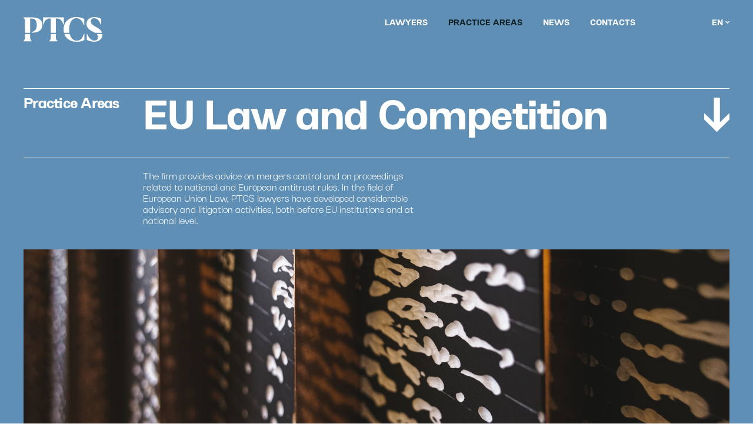

--- FILE ---
content_type: text/html; charset=utf-8
request_url: https://www.ptcs.pt/en/practice_areas/eu-law-and-competition/
body_size: 3945
content:
<!DOCTYPE html>


<html lang="en" xml:lang="en" xmlns="http://www.w3.org/1999/xhtml">
    <head  prefix="og: http://ogp.me/ns#">
        <meta name="viewport" content="initial-scale=1"><title>EU Law and Competition | PTCS</title><meta name="description" content="The firm provides advice on mergers control and on proceedings related to national and European antitrust rules. In the field of European Union Law, PTCS lawyers have developed considerable advisory and litigation activities, both before EU institutio…"><meta property="og:title" content="EU Law and Competition"><meta property="og:description" content="The firm provides advice on mergers control and on proceedings related to national and European antitrust rules. In the field of European Union Law, PTCS lawyers have developed considerable advisory and litigation activities, both before EU institutio…"><meta property="og:type" content="Article"><meta name="twitter:domain" content="www.ptcs.pt"><meta name="twitter:card" content="summary"><meta name="twitter:title" content="EU Law and Competition"><meta name="twitter:description" content="The firm provides advice on mergers control and on proceedings related to national and European antitrust rules. In the field of European Union Law, PTCS lawyers have developed considerable advisory and litigation activities, both before EU institutio…">
        <link rel="stylesheet" href="/static/CACHE/css/output.e9d6883868b0.css" type="text/css" media="screen, projection, print">

        <!-- Global site tag (gtag.js) - Google Analytics -->
<script async src="https://www.googletagmanager.com/gtag/js?id=UA-53695859-1"></script>
<script>
  window.dataLayer = window.dataLayer || [];
  function gtag(){dataLayer.push(arguments);}
  gtag('js', new Date());

  gtag('config', 'UA-53695859-1');
</script>
    </head>
    <body class="contacts-view bg-blue"><header class="site-header js-siteHeader" data-bg="blue" data-bg-default="white"><div class="container"><div class="site-brand js-closeSubmenu"><a href="/en/"><svg xmlns="http://www.w3.org/2000/svg" width="134.83" height="42.23" viewBox="0 0 134.83 42.23"><g id="Layer_2" data-name="Layer 2"><g id="Layer_1-2" data-name="Layer 1"><path d="M44.66,2.49H46.6V26.27l.54.53H54.8l.54-.53V2.49h2.18c5,0,8.5,3.4,10.5,10.13h.79V.61H33.37v12h.79C36.16,5.89,39.68,2.49,44.66,2.49Z"/><path d="M55.34,33.92V29.46l-.54-.53H47.14l-.54.53v4.46c0,3.58-.85,5.83-2.55,6.8v.79H58v-.79C56.19,39.62,55.34,37.38,55.34,33.92Z"/><path d="M2.55,8.19V26.27l.53.53h7.67l.54-.53V2.49h1.64c6.49,0,9.7,3.64,9.7,10.86S20,24.27,13.9,25.73l.06.79a23.6,23.6,0,0,0,2.55.12c9.64-.18,15.77-5,15.77-13.41C32.28,5.28,26,.61,15.35.61H0V1.4C1.7,2.43,2.55,4.67,2.55,8.19Z"/><path d="M11.29,33.92V29.47l-.54-.54H3.09l-.54.54v4.45c0,3.58-.85,5.83-2.55,6.8v.79H13.84v-.79C12.14,39.69,11.29,37.38,11.29,33.92Z"/><path d="M103.11,28.93c-2.2,7.36-5.81,11.42-11.85,11.42-5.86,0-10.29-3.86-12.17-11l-.51-.4H70.49l-.5.72a17.75,17.75,0,0,0,4.77,7c4.18,3.7,9.46,5.58,15.83,5.58q8.56,0,13.48-3.09V28.93Z"/><path d="M77.94,26.8l.53-.61a37.08,37.08,0,0,1-.38-5.13c.07-12.32,5.1-19.18,12.38-19.18,5.89,0,10.26,4.55,12.63,12h.78V3.16A28.28,28.28,0,0,0,90.47,0C84.16,0,78.94,1.88,74.76,5.7s-6.25,8.86-6.25,15.36A26.43,26.43,0,0,0,69,26.38l.53.42Z"/><path d="M134.25,28.93h-8.32l-.39.9a6.65,6.65,0,0,1,1.95,4.58c0,3.46-2.43,5.82-6.62,5.76-4.55,0-9-4-12-11.23h-.79V39a24.82,24.82,0,0,0,12.44,3.15c4.43,0,8-1.09,10.44-3.33a11.23,11.23,0,0,0,3.82-8.8c0-.13,0-.24,0-.37C134.65,29.41,134.42,29.11,134.25,28.93Z"/><path d="M114.68,22.82c2.08,1.22,4.35,2.37,6.4,3.6l1.37.38h11.13l.51-.71a14.87,14.87,0,0,0-6.3-7c-5.64-3.39-12.86-6.25-12.86-11.71,0-3.15,2.24-5.4,5.88-5.4,4.19,0,8.5,3.1,11.11,10.62h.79V3Q128.24.06,121.24.06a14.77,14.77,0,0,0-9.65,3.22,10.16,10.16,0,0,0-3.88,8.25C107.71,16.63,110.8,20.45,114.68,22.82Z"/></g></g></svg></a></div><a href="#" class="site-nav-btn js-toggleNav"><div class="open"><svg xmlns="http://www.w3.org/2000/svg" width="29.86" height="23.7" viewBox="0 0 29.86 23.7"><g id="Layer_2" data-name="Layer 2"><g id="Layer_1-2" data-name="Layer 1"><rect width="29.86" height="2"/><rect y="10.85" width="29.86" height="2"/><rect y="21.7" width="29.86" height="2"/></g></g></svg></div><div class="close"><svg xmlns="http://www.w3.org/2000/svg" width="22.53" height="22.53" viewBox="0 0 22.53 22.53"><g id="Layer_2" data-name="Layer 2"><g id="Layer_1-2" data-name="Layer 1"><polygon points="22.53 1.41 21.11 0 11.26 9.85 1.41 0 0 1.41 9.85 11.26 0 21.11 1.41 22.53 11.26 12.68 21.11 22.53 22.53 21.11 12.68 11.26 22.53 1.41"/></g></g></svg></div></a><nav class="site-nav js-collapsedNav"><div class="site-slogan">
    Pinheiro Torres, Cabral, <br>
    Sousa e Silva & Associados <br><strong>Sociedade de Advogados, SP, RL</strong></div><ul class="main-menu js-mainMenu"><li ><a href="/en/lawyers/" class="js-openSubmenu">Lawyers</a><div class="submenu-nav js-submenu"><div class="lawyers-submenu"><ul><li class="title">Partners</li><li><a href="/en/lawyers/cmpt/">Carlos Maria Pinheiro Torres</a></li><li><a href="/en/lawyers/luis-cabral/">Luís Cabral</a></li><li><a href="/en/lawyers/pss/">Pedro Sousa e Silva</a></li><li><a href="/en/lawyers/mia/">Maria Inês Araújo</a></li><li><a href="/en/lawyers/gmpt/">Gonçalo Maria Pinheiro Torres</a></li><li><a href="/en/lawyers/nss/">Nuno A. Sousa e Silva</a></li><br /></ul><ul><li class="title">Associates</li><li><a href="/en/lawyers/argm/">António Rolland Graça Moura</a></li><li><a href="/en/lawyers/lpg/">Laura Pardo y Genovês</a></li><li><a href="/en/lawyers/jpv/">Joana Pinho Valente</a></li><br /></ul><ul><li class="title">Of Counsel</li><li><a href="/en/lawyers/aam/">André Almeida Martins</a></li><br /></ul><ul><li class="title">In cooperation</li><li><a href="/en/lawyers/isl/">Inácio Sousa Lima</a></li><li><a href="/en/lawyers/jsl/">João Sousa Lima</a></li><br /></ul></div></div></li><li class="selected"><a href="/en/practice_areas/" class="js-openSubmenu">Practice Areas</a><div class="submenu-nav js-submenu"><div class="activities-submenu"><div class="title">Practice Areas</div><ul><li><a href="/en/practice_areas/arbitration/">Arbitration</a></li><li><a href="/en/practice_areas/intellectual-property/">Intellectual Property</a></li><li><a href="/en/practice_areas/digital-law-and-technology/">Digital Law and Technology</a></li><li><a href="/en/practice_areas/public-law/">Public Law</a></li><li><a href="/en/practice_areas/commercial-and-corporate-law/">Commercial and Corporate Law</a></li><li><a href="/en/practice_areas/private-law/">Private Law</a></li><li><a href="/en/practice_areas/tax-law/">Tax Law</a></li><li><a href="/en/practice_areas/wmployment-law/">Employment Law</a></li><li><a href="/en/practice_areas/eu-law-and-competition/">EU Law and Competition</a></li><li><a href="/en/practice_areas/it-and-e-commerce-law/">IT and E-commerce Law</a></li><li><a href="/en/practice_areas/wine-law/">Wine Law</a></li><li><a href="/en/practice_areas/real-estate-law/">Real Estate Law</a></li><li><a href="/en/practice_areas/insolvency-and-debt-recovery/">Insolvency and Debt Recovery</a></li></ul></div></div></li><li ><a href="/en/news/" class=" js-closeSubmenu">News</a></li><li ><a href="/en/contacts/" class=" js-closeSubmenu">Contacts</a></li></ul><div class="language-select js-closeSubmenu"><a href="javascript:void(0);" class="open-dropdown js-openDropdown">EN</a><ul class="dropdown js-dropdown"><li><a href="/pt/areas_pratica/direito-europeu-e-da-concorrencia/">PT</a></li></ul></div><div class="nav-logo"><picture><img src="/static/site/images/home-logo-1.svg" alt=""></picture><picture><img src="/static/site/images/home-logo-2.svg" alt=""></picture></div></nav></div></header><main class="site-main js-main" role="main"><section class="page-section js-section bg-blue" data-bg="blue"><header class="activities-header"><h1>Practice Areas</h1><h2>EU Law and Competition</h2><div class="icon"><svg xmlns="http://www.w3.org/2000/svg" width="42.67" height="58.46" viewBox="0 0 42.67 58.46"><g id="Layer_2" data-name="Layer 2"><g id="Layer_1-2" data-name="Layer 1"><path d="M16.38,42.67V.84A.8.8,0,0,1,17.22,0H25.7a.79.79,0,0,1,.84.84V42.5L41.66,27.3c.51-.5,1-.34,1,.42V37a1.4,1.4,0,0,1-.42,1L21.92,58.21a.8.8,0,0,1-1.17,0L.42,37.88a1.38,1.38,0,0,1-.42-1V27.72c0-.76.5-.92,1-.42Z"/></g></g></svg></div></header><div class="activities-text"><div class="text"><p>The firm provides advice on mergers control and on proceedings related to national and European antitrust rules. In the field of European Union Law, PTCS lawyers have developed considerable advisory and litigation activities, both before EU institutions and at national level.</p></div></div><picture class="image-module in-container"><source srcset="/media/filer_public_thumbnails/filer_public/5d/33/5d336cc3-9634-4d7b-b77e-629169471657/areasdepratica.jpg__767x414_q95_crop_subject_location-2736%2C1824_subsampling-2_upscale.jpg" media="(max-width: 767px)"><source srcset="/media/filer_public_thumbnails/filer_public/5d/33/5d336cc3-9634-4d7b-b77e-629169471657/areasdepratica.jpg__1826x547_q95_crop_subject_location-2736%2C1824_subsampling-2_upscale.jpg"><img src="/media/filer_public_thumbnails/filer_public/5d/33/5d336cc3-9634-4d7b-b77e-629169471657/areasdepratica.jpg__1826x547_q95_crop_subject_location-2736%2C1824_subsampling-2_upscale.jpg" alt="" /></picture></section></main><footer class="site-footer"><div class="container"><div class="footer-logo"><svg xmlns="http://www.w3.org/2000/svg" width="134.83" height="42.23" viewBox="0 0 134.83 42.23"><g id="Layer_2" data-name="Layer 2"><g id="Layer_1-2" data-name="Layer 1"><path d="M44.66,2.49H46.6V26.27l.54.53H54.8l.54-.53V2.49h2.18c5,0,8.5,3.4,10.5,10.13h.79V.61H33.37v12h.79C36.16,5.89,39.68,2.49,44.66,2.49Z"/><path d="M55.34,33.92V29.46l-.54-.53H47.14l-.54.53v4.46c0,3.58-.85,5.83-2.55,6.8v.79H58v-.79C56.19,39.62,55.34,37.38,55.34,33.92Z"/><path d="M2.55,8.19V26.27l.53.53h7.67l.54-.53V2.49h1.64c6.49,0,9.7,3.64,9.7,10.86S20,24.27,13.9,25.73l.06.79a23.6,23.6,0,0,0,2.55.12c9.64-.18,15.77-5,15.77-13.41C32.28,5.28,26,.61,15.35.61H0V1.4C1.7,2.43,2.55,4.67,2.55,8.19Z"/><path d="M11.29,33.92V29.47l-.54-.54H3.09l-.54.54v4.45c0,3.58-.85,5.83-2.55,6.8v.79H13.84v-.79C12.14,39.69,11.29,37.38,11.29,33.92Z"/><path d="M103.11,28.93c-2.2,7.36-5.81,11.42-11.85,11.42-5.86,0-10.29-3.86-12.17-11l-.51-.4H70.49l-.5.72a17.75,17.75,0,0,0,4.77,7c4.18,3.7,9.46,5.58,15.83,5.58q8.56,0,13.48-3.09V28.93Z"/><path d="M77.94,26.8l.53-.61a37.08,37.08,0,0,1-.38-5.13c.07-12.32,5.1-19.18,12.38-19.18,5.89,0,10.26,4.55,12.63,12h.78V3.16A28.28,28.28,0,0,0,90.47,0C84.16,0,78.94,1.88,74.76,5.7s-6.25,8.86-6.25,15.36A26.43,26.43,0,0,0,69,26.38l.53.42Z"/><path d="M134.25,28.93h-8.32l-.39.9a6.65,6.65,0,0,1,1.95,4.58c0,3.46-2.43,5.82-6.62,5.76-4.55,0-9-4-12-11.23h-.79V39a24.82,24.82,0,0,0,12.44,3.15c4.43,0,8-1.09,10.44-3.33a11.23,11.23,0,0,0,3.82-8.8c0-.13,0-.24,0-.37C134.65,29.41,134.42,29.11,134.25,28.93Z"/><path d="M114.68,22.82c2.08,1.22,4.35,2.37,6.4,3.6l1.37.38h11.13l.51-.71a14.87,14.87,0,0,0-6.3-7c-5.64-3.39-12.86-6.25-12.86-11.71,0-3.15,2.24-5.4,5.88-5.4,4.19,0,8.5,3.1,11.11,10.62h.79V3Q128.24.06,121.24.06a14.77,14.77,0,0,0-9.65,3.22,10.16,10.16,0,0,0-3.88,8.25C107.71,16.63,110.8,20.45,114.68,22.82Z"/></g></g></svg></div><div class="footer-text"><p><strong>Pinheiro Torres, Cabral,<br />
Sousa e Silva &amp; Associados</strong><br />
Sociedade De Advogados, SP, RL</p></div><div class="footer-text"><p><strong>Avenida da Boavista, 2300, 2.&ordm;<br />
4100-118 Porto<br />
Portugal</strong></p></div><div class="footer-text"><p><strong>+351 226 052 140<br /><a href="mailto:geral@ptcs.pt">geral@ptcs.pt</a></strong></p></div><div class="site-copyright">
            &copy; PTCS 2026
        </div></div></footer>
        
        
        
        
            <script type="text/javascript" src="https://cdnjs.cloudflare.com/ajax/libs/jquery/3.6.0/jquery.min.js"></script>
        

            <script>window.jQuery || document.write('<script type="text/javascript" src="/static/site/js/vendor/jquery-3.6.0.min.js>\x3C/script>')</script>
        

        <script src="/static/CACHE/js/output.9db233c2cb52.js"></script>

        <script src="/static/CACHE/js/output.57473938567d.js"></script>

        
        


        
    </body>
</html>


--- FILE ---
content_type: text/css
request_url: https://www.ptcs.pt/static/CACHE/css/output.e9d6883868b0.css
body_size: 10849
content:
@font-face{font-family:"FHOscar";src:url("/static/site/fonts/FHOscar/FHOscar-Light.woff2?449e221c9050") format("woff2"),url("/static/site/fonts/FHOscar/FHOscar-Light.woff?449e221c9050") format("woff");font-weight:normal;font-style:normal}@font-face{font-family:"FHOscar";src:url("/static/site/fonts/FHOscar/FHOscar-Bold.woff2?449e221c9050") format("woff2"),url("/static/site/fonts/FHOscar/FHOscar-Bold.woff?449e221c9050") format("woff");font-weight:bold;font-style:normal}@font-face{font-family:"fontcustom";src:url("/static/site/icons/fontcustom/fontcustom_ab37234f00225459f24e71413cd030b5.eot");src:url("/static/site/icons/fontcustom/fontcustom_ab37234f00225459f24e71413cd030b5.eot?#iefix") format("embedded-opentype"),url("/static/site/icons/fontcustom/fontcustom_ab37234f00225459f24e71413cd030b5.woff") format("woff"),url("/static/site/icons/fontcustom/fontcustom_ab37234f00225459f24e71413cd030b5.ttf") format("truetype"),url("/static/site/icons/fontcustom/fontcustom_ab37234f00225459f24e71413cd030b5.svg#fontcustom") format("svg");font-weight:normal;font-style:normal}@media screen and (-webkit-min-device-pixel-ratio:0){@font-face{font-family:"fontcustom";src:url("/static/site/icons/fontcustom/fontcustom_ab37234f00225459f24e71413cd030b5.svg#fontcustom") format("svg")}}html,body,div,span,applet,object,iframe,h1,h2,h3,h4,h5,h6,p,blockquote,pre,a,abbr,acronym,address,big,cite,code,del,dfn,em,img,ins,kbd,q,s,samp,small,strike,strong,sub,sup,tt,var,b,u,i,center,dl,dt,dd,ol,ul,li,fieldset,form,label,legend,table,caption,tbody,tfoot,thead,tr,th,td,article,aside,canvas,details,embed,figure,figcaption,footer,header,hgroup,menu,nav,output,ruby,section,summary,time,mark,audio,video{margin:0;padding:0;border:0;font:inherit;font-size:100%;vertical-align:baseline}html{line-height:1}ol,ul{list-style:none}table{border-collapse:collapse;border-spacing:0}caption,th,td{text-align:left;font-weight:normal;vertical-align:middle}q,blockquote{quotes:none}q:before,q:after,blockquote:before,blockquote:after{content:"";content:none}a img{border:none}article,aside,details,figcaption,figure,footer,header,hgroup,main,menu,nav,section,summary{display:block}.align-left{text-align:left}.align-right{text-align:right}.align-center{text-align:center}.clearfix,.site-main{*zoom:1}.clearfix:after,.site-main:after{content:"";display:table;clear:both}.center-block{display:block;margin-left:auto;margin-right:auto}.pull-right{float:right}.pull-left{float:left}.hidden{display:none}.visible{display:block}.row{margin-left:-10px;margin-right:-10px}.visible-xs{display:none}.visible-sm{display:none}.visible-md{display:none}.visible-lg{display:none}.visible-xs-block,.visible-xs-inline,.visible-xs-inline-block,.visible-sm-block,.visible-sm-inline,.visible-sm-inline-block,.visible-md-block,.visible-md-inline,.visible-md-inline-block,.visible-lg-block,.visible-lg-inline,.visible-lg-inline-block{display:none}@media (max-width:767px){.visible-xs{display:block}table.visible-xs{display:table}tr.visible-xs{display:table-row}th.visible-xs,td.visible-xs{display:table-cell}}@media (max-width:767px){.visible-xs-block{display:block}}@media (max-width:767px){.visible-xs-inline{display:inline}}@media (max-width:767px){.visible-xs-inline-block{display:inline-block}}@media (min-width:768px) and (max-width:991px){.visible-sm{display:block}table.visible-sm{display:table}tr.visible-sm{display:table-row}th.visible-sm,td.visible-sm{display:table-cell}}@media (min-width:768px) and (max-width:991px){.visible-sm-block{display:block}}@media (min-width:768px) and (max-width:991px){.visible-sm-inline{display:inline}}@media (min-width:768px) and (max-width:991px){.visible-sm-inline-block{display:inline-block}}@media (min-width:992px) and (max-width:1199px){.visible-md{display:block}table.visible-md{display:table}tr.visible-md{display:table-row}th.visible-md,td.visible-md{display:table-cell}}@media (min-width:992px) and (max-width:1199px){.visible-md-block{display:block}}@media (min-width:992px) and (max-width:1199px){.visible-md-inline{display:inline}}@media (min-width:992px) and (max-width:1199px){.visible-md-inline-block{display:inline-block}}@media (min-width:1200px){.visible-lg{display:block}table.visible-lg{display:table}tr.visible-lg{display:table-row}th.visible-lg,td.visible-lg{display:table-cell}}@media (min-width:1200px){.visible-lg-block{display:block}}@media (min-width:1200px){.visible-lg-inline{display:inline}}@media (min-width:1200px){.visible-lg-inline-block{display:inline-block}}@media (max-width:767px){.hidden-xs{display:none}}@media (min-width:768px) and (max-width:991px){.hidden-sm{display:none}}@media (min-width:992px) and (max-width:1199px){.hidden-md{display:none}}@media (min-width:1200px){.hidden-lg{display:none}}*,*:before,*:after{-webkit-box-sizing:border-box;-moz-box-sizing:border-box;box-sizing:border-box}section,article,aside,header,footer,nav,main,figure,figcaption,code,picture{display:block}h1,h2,h3,h4,h5,h6,p,ul,ol,dl{margin:0 0 20px}img{max-width:100%;height:auto}a:focus,input:focus,textarea:focus,button:focus,.slick-slide:focus{outline:none}a,button,.btn{-webkit-transition:all .35s;-moz-transition:all .35s;-o-transition:all .35s;transition:all .35s}a{-webkit-tap-highlight-color:transparent;color:#a4c8e0;text-decoration:none}a:hover{color:#0e2023;text-decoration:underline}.link-unstyled,.contacts-details a,.endless_container a,.activities-list a,.lawyers-item a,.footer-text a,.language-select a,.main-menu a,.site-brand a,input[type="submit"],button,.btn{color:inherit;text-decoration:none}.link-unstyled:hover,.contacts-details a:hover,.endless_container a:hover,.activities-list a:hover,.lawyers-item a:hover,.footer-text a:hover,.language-select a:hover,.main-menu a:hover,.site-brand a:hover,input[type="submit"]:hover,button:hover,.btn:hover{color:inherit;text-decoration:none}body{font-size:25px;line-height:29px;background:#fff;color:#0e2023;font-family:"FHOscar",sans-serif;-webkit-font-smoothing:antialiased;-moz-osx-font-smoothing:grayscale}body.bg-white .site-main{background:#fff}body.bg-black .site-main{background:#0e2023}body.bg-blue .site-main{background:#5f8fb4}body.bg-blueLight .site-main{background:#a4c8e0}em,i{font-style:italic}strong,b{font-weight:bold}strong em,em strong,b i,i b{font-style:italic;font-weight:bold}u{text-decoration:underline}h1,h2,h3,h4,h5,h6{font-family:"FHOscar",sans-serif;font-weight:bold;letter-spacing:-.03em}h1{font-size:36px;line-height:40px}@media (min-width:1200px){h1{font-size:70px;line-height:74px}}h2{font-size:36px;line-height:40px}@media (min-width:1200px){h2{font-size:70px;line-height:74px}}h3{font-size:25px;line-height:29px}h4{font-size:none}h5{font-size:none}h6{font-size:none}small{font-size:16px;line-height:23px}@media (min-width:1200px){small{font-size:15px;line-height:18px}}.subtitle{display:block}sup{font-size:80%;position:relative;top:-0.6em}sub{font-size:80%;position:relative;bottom:-0.2em}hr{margin:20px 0;display:block;height:1px;border:0;border-top:1px solid #5f8fb4}ul,ol{padding-left:1.1em;list-style-position:inside}ul{list-style-type:disc;padding-left:0}ol{list-style-type:decimal;padding-left:0}.list-unstyled,.contacts-details,.activities-list ul,.lawyer-detail-activities ul,.lawyers-list-group .group-list,.activities-submenu ul,.lawyers-submenu ul,.language-select .dropdown,.main-menu,.option-field ul{list-style:none;padding-left:0;margin-bottom:0}input[type="submit"],button,.btn{font-size:16px;line-height:23px;-webkit-appearance:none;display:inline-block;cursor:pointer;line-height:1;text-align:center;border-radius:7px;background:#a4c8e0;border:1px solid #a4c8e0;color:#fff;padding:14px 40px;text-transform:uppercase;font-weight:bold;letter-spacing:.182em}@media (min-width:1200px){input[type="submit"],button,.btn{font-size:15px;line-height:18px}}input[type="submit"]:hover,button:hover,.btn:hover{background:transparent;color:#a4c8e0}.container{width:auto;position:relative;padding-right:10px;padding-left:10px;margin-left:10px;margin-right:10px}@media (min-width:768px){.container{margin-left:10px;margin-right:10px}}@media (min-width:992px){.container{margin-left:30px;margin-right:30px}}@media (min-width:1200px){.container{margin-left:30px;margin-right:30px}}@media (min-width:1500px){.container{margin-left:30px;margin-right:30px}}.container-row{width:auto;position:relative;margin-left:10px;margin-right:10px}@media (min-width:768px){.container-row{margin-left:10px;margin-right:10px}}@media (min-width:992px){.container-row{margin-left:30px;margin-right:30px}}@media (min-width:1200px){.container-row{margin-left:30px;margin-right:30px}}@media (min-width:1500px){.container-row{margin-left:30px;margin-right:30px}}.screen-height{height:600px;min-height:600px}.simple-parallax{background-attachment:fixed}.site-main{position:relative;z-index:30;overflow:hidden}body{display:-webkit-flex;display:flex;-webkit-flex-direction:column;flex-direction:column;min-height:600px;min-height:100vh}.site-header,.site-footer{-webkit-flex:none;flex:none}.site-main{-webkit-flex:1 0 auto;flex:1 0 auto;position:relative}.site-main:after{content:'\00a0';display:block;margin-top:var(--space);height:0px;visibility:hidden}html.noscroll{position:fixed;overflow-y:scroll;width:100%}input[type="search"]{-webkit-box-sizing:border-box;-moz-box-sizing:border-box;box-sizing:border-box}input[type="radio"],input[type="checkbox"]{margin:4px 0 0;margin-top:1px \9;line-height:normal}input[type="file"]{display:block}input[type="range"]{display:block;width:100%}select[multiple],select[size]{height:auto}fieldset{padding:0;margin:0;border:0;min-width:0}legend{display:block;width:100%;padding:0}label{font-size:16px;line-height:23px;font-weight:bold;line-height:1.2;max-width:100%;display:block;margin:0 0 5px}@media (min-width:1200px){label{font-size:15px;line-height:18px}}select,textarea,input[type="text"],input[type="password"],input[type="datetime"],input[type="datetime-local"],input[type="date"],input[type="month"],input[type="time"],input[type="week"],input[type="number"],input[type="email"],input[type="url"],input[type="search"],input[type="tel"],input[type="color"],input[type="file"]{display:block;display:-webkit-flex;display:flex;-webkit-align-items:center;align-items:center;-webkit-box-shadow:none;-moz-box-shadow:none;box-shadow:none;font-size:16px;line-height:23px;font-family:"FHOscar",sans-serif;line-height:1;width:100%;color:#0e2023;border:1px solid #0e2023;background:rgba(0,0,0,0);border-radius:7px;padding:5px 10px;background-image:none;font-size:16px;height:50px}@media (min-width:1200px){select,textarea,input[type="text"],input[type="password"],input[type="datetime"],input[type="datetime-local"],input[type="date"],input[type="month"],input[type="time"],input[type="week"],input[type="number"],input[type="email"],input[type="url"],input[type="search"],input[type="tel"],input[type="color"],input[type="file"]{font-size:15px;line-height:18px}}@media (max-width:991px){select,textarea,input[type="text"],input[type="password"],input[type="datetime"],input[type="datetime-local"],input[type="date"],input[type="month"],input[type="time"],input[type="week"],input[type="number"],input[type="email"],input[type="url"],input[type="search"],input[type="tel"],input[type="color"],input[type="file"]{font-size:16px}}select::-ms-expand,textarea::-ms-expand,input[type="text"]::-ms-expand,input[type="password"]::-ms-expand,input[type="datetime"]::-ms-expand,input[type="datetime-local"]::-ms-expand,input[type="date"]::-ms-expand,input[type="month"]::-ms-expand,input[type="time"]::-ms-expand,input[type="week"]::-ms-expand,input[type="number"]::-ms-expand,input[type="email"]::-ms-expand,input[type="url"]::-ms-expand,input[type="search"]::-ms-expand,input[type="tel"]::-ms-expand,input[type="color"]::-ms-expand,input[type="file"]::-ms-expand{border:0;background-color:transparent}select:focus,textarea:focus,input[type="text"]:focus,input[type="password"]:focus,input[type="datetime"]:focus,input[type="datetime-local"]:focus,input[type="date"]:focus,input[type="month"]:focus,input[type="time"]:focus,input[type="week"]:focus,input[type="number"]:focus,input[type="email"]:focus,input[type="url"]:focus,input[type="search"]:focus,input[type="tel"]:focus,input[type="color"]:focus,input[type="file"]:focus{outline:none}select[disabled],select[readonly],fieldset[disabled] select,textarea[disabled],textarea[readonly],fieldset[disabled] textarea,input[type="text"][disabled],input[type="text"][readonly],fieldset[disabled] input[type="text"],input[type="password"][disabled],input[type="password"][readonly],fieldset[disabled] input[type="password"],input[type="datetime"][disabled],input[type="datetime"][readonly],fieldset[disabled] input[type="datetime"],input[type="datetime-local"][disabled],input[type="datetime-local"][readonly],fieldset[disabled] input[type="datetime-local"],input[type="date"][disabled],input[type="date"][readonly],fieldset[disabled] input[type="date"],input[type="month"][disabled],input[type="month"][readonly],fieldset[disabled] input[type="month"],input[type="time"][disabled],input[type="time"][readonly],fieldset[disabled] input[type="time"],input[type="week"][disabled],input[type="week"][readonly],fieldset[disabled] input[type="week"],input[type="number"][disabled],input[type="number"][readonly],fieldset[disabled] input[type="number"],input[type="email"][disabled],input[type="email"][readonly],fieldset[disabled] input[type="email"],input[type="url"][disabled],input[type="url"][readonly],fieldset[disabled] input[type="url"],input[type="search"][disabled],input[type="search"][readonly],fieldset[disabled] input[type="search"],input[type="tel"][disabled],input[type="tel"][readonly],fieldset[disabled] input[type="tel"],input[type="color"][disabled],input[type="color"][readonly],fieldset[disabled] input[type="color"],input[type="file"][disabled],input[type="file"][readonly],fieldset[disabled] input[type="file"]{opacity:1}select[disabled],fieldset[disabled] select,textarea[disabled],fieldset[disabled] textarea,input[type="text"][disabled],fieldset[disabled] input[type="text"],input[type="password"][disabled],fieldset[disabled] input[type="password"],input[type="datetime"][disabled],fieldset[disabled] input[type="datetime"],input[type="datetime-local"][disabled],fieldset[disabled] input[type="datetime-local"],input[type="date"][disabled],fieldset[disabled] input[type="date"],input[type="month"][disabled],fieldset[disabled] input[type="month"],input[type="time"][disabled],fieldset[disabled] input[type="time"],input[type="week"][disabled],fieldset[disabled] input[type="week"],input[type="number"][disabled],fieldset[disabled] input[type="number"],input[type="email"][disabled],fieldset[disabled] input[type="email"],input[type="url"][disabled],fieldset[disabled] input[type="url"],input[type="search"][disabled],fieldset[disabled] input[type="search"],input[type="tel"][disabled],fieldset[disabled] input[type="tel"],input[type="color"][disabled],fieldset[disabled] input[type="color"],input[type="file"][disabled],fieldset[disabled] input[type="file"]{cursor:not-allowed}select.placeholder,textarea.placeholder,input[type="text"].placeholder,input[type="password"].placeholder,input[type="datetime"].placeholder,input[type="datetime-local"].placeholder,input[type="date"].placeholder,input[type="month"].placeholder,input[type="time"].placeholder,input[type="week"].placeholder,input[type="number"].placeholder,input[type="email"].placeholder,input[type="url"].placeholder,input[type="search"].placeholder,input[type="tel"].placeholder,input[type="color"].placeholder,input[type="file"].placeholder{color:#929292}select:-moz-placeholder,textarea:-moz-placeholder,input[type="text"]:-moz-placeholder,input[type="password"]:-moz-placeholder,input[type="datetime"]:-moz-placeholder,input[type="datetime-local"]:-moz-placeholder,input[type="date"]:-moz-placeholder,input[type="month"]:-moz-placeholder,input[type="time"]:-moz-placeholder,input[type="week"]:-moz-placeholder,input[type="number"]:-moz-placeholder,input[type="email"]:-moz-placeholder,input[type="url"]:-moz-placeholder,input[type="search"]:-moz-placeholder,input[type="tel"]:-moz-placeholder,input[type="color"]:-moz-placeholder,input[type="file"]:-moz-placeholder{color:#929292}select::-moz-placeholder,textarea::-moz-placeholder,input[type="text"]::-moz-placeholder,input[type="password"]::-moz-placeholder,input[type="datetime"]::-moz-placeholder,input[type="datetime-local"]::-moz-placeholder,input[type="date"]::-moz-placeholder,input[type="month"]::-moz-placeholder,input[type="time"]::-moz-placeholder,input[type="week"]::-moz-placeholder,input[type="number"]::-moz-placeholder,input[type="email"]::-moz-placeholder,input[type="url"]::-moz-placeholder,input[type="search"]::-moz-placeholder,input[type="tel"]::-moz-placeholder,input[type="color"]::-moz-placeholder,input[type="file"]::-moz-placeholder{color:#929292}select:-ms-input-placeholder,textarea:-ms-input-placeholder,input[type="text"]:-ms-input-placeholder,input[type="password"]:-ms-input-placeholder,input[type="datetime"]:-ms-input-placeholder,input[type="datetime-local"]:-ms-input-placeholder,input[type="date"]:-ms-input-placeholder,input[type="month"]:-ms-input-placeholder,input[type="time"]:-ms-input-placeholder,input[type="week"]:-ms-input-placeholder,input[type="number"]:-ms-input-placeholder,input[type="email"]:-ms-input-placeholder,input[type="url"]:-ms-input-placeholder,input[type="search"]:-ms-input-placeholder,input[type="tel"]:-ms-input-placeholder,input[type="color"]:-ms-input-placeholder,input[type="file"]:-ms-input-placeholder{color:#929292}select::-webkit-input-placeholder,textarea::-webkit-input-placeholder,input[type="text"]::-webkit-input-placeholder,input[type="password"]::-webkit-input-placeholder,input[type="datetime"]::-webkit-input-placeholder,input[type="datetime-local"]::-webkit-input-placeholder,input[type="date"]::-webkit-input-placeholder,input[type="month"]::-webkit-input-placeholder,input[type="time"]::-webkit-input-placeholder,input[type="week"]::-webkit-input-placeholder,input[type="number"]::-webkit-input-placeholder,input[type="email"]::-webkit-input-placeholder,input[type="url"]::-webkit-input-placeholder,input[type="search"]::-webkit-input-placeholder,input[type="tel"]::-webkit-input-placeholder,input[type="color"]::-webkit-input-placeholder,input[type="file"]::-webkit-input-placeholder{color:#929292}input[type="file"]{padding-top:9px}select{background-image:linear-gradient(45deg,transparent 50%,gray 50%),linear-gradient(135deg,gray 50%,transparent 50%);background-position:calc(100% - 10px - 5px) 50%,calc(100% - 9px) 50%;background-size:6px 6px,6px 6px;background-repeat:no-repeat;-moz-appearance:none;-webkit-appearance:none;appearance:none;cursor:pointer}textarea{height:auto;line-height:1.4;min-height:200px}input[type="search"]{-webkit-appearance:none}.option-field input,.option-field label{display:inline-block;width:auto}.option-field input{visibility:hidden;width:1px;height:1px;position:absolute;right:0}.option-field label{display:-webkit-flex;display:flex;-webkit-align-items:center;align-items:center;cursor:pointer;position:relative}.option-field span.input{-webkit-flex:0 0 auto;flex:0 0 auto;width:14px;height:14px;background:rgba(0,0,0,0);border:1px solid #0e2023;display:inline-block;margin-right:10px;margin-top:-3px;position:relative}.option-field span.input:before{content:'';position:absolute;top:2px;bottom:2px;right:2px;left:2px;background:transparent}.option-field input[type="checkbox"]:checked~.input:before,.option-field input[type="radio"]:checked~.input:before{background:#0e2023}.option-field input[type="radio"]~.input,.option-field input[type="radio"]:checked~.input:before{border-radius:50%}.field.error label{color:red}.field.error input,.field.error select,.field.error textarea,.field.error span.input{border-color:red!important}.error-message{font-size:16px;line-height:23px;color:red;display:block;margin:4px 0 0}@media (min-width:1200px){.error-message{font-size:15px;line-height:18px}}.grecaptcha-badge{visibility:hidden}.field{margin-bottom:17px}.captcha-disclaimer{font-size:16px;line-height:23px}@media (min-width:1200px){.captcha-disclaimer{font-size:15px;line-height:18px}}.captcha-disclaimer a{font-weight:bold}.form-submit{display:-webkit-flex;display:flex;-webkit-align-items:flex-start;align-items:flex-start}.form-submit .btn{-webkit-flex:0 0 auto;flex:0 0 auto}.form-submit .captcha-disclaimer{-webkit-order:2;order:2;margin-left:auto;margin-bottom:0;padding-left:20px}@media (max-width:767px){.form-submit .captcha-disclaimer{font-size:12px;line-height:1.4}}.page-section{padding:20px 0 20px}.page-section.bg-white{background:#fff;color:#0e2023}.page-section.bg-white a{color:#a4c8e0}.page-section.bg-white a:hover{color:#0e2023}.page-section.bg-white a.link-unstyled,.page-section.bg-white .contacts-details a,.contacts-details .page-section.bg-white a,.page-section.bg-white .endless_container a,.endless_container .page-section.bg-white a,.page-section.bg-white .activities-list a,.activities-list .page-section.bg-white a,.page-section.bg-white .lawyers-item a,.lawyers-item .page-section.bg-white a,.page-section.bg-white .footer-text a,.footer-text .page-section.bg-white a,.page-section.bg-white .language-select a,.language-select .page-section.bg-white a,.page-section.bg-white .main-menu a,.main-menu .page-section.bg-white a,.page-section.bg-white .site-brand a,.site-brand .page-section.bg-white a{color:#0e2023}.page-section.bg-white .btn{border-color:#a4c8e0;background:#a4c8e0;color:#fff}.page-section.bg-white .btn:hover{background:transparent;color:#a4c8e0}.page-section.bg-black{background:#0e2023;color:#fff}.page-section.bg-black a{color:#a4c8e0}.page-section.bg-black a:hover{color:#fff}.page-section.bg-black a.link-unstyled,.page-section.bg-black .contacts-details a,.contacts-details .page-section.bg-black a,.page-section.bg-black .endless_container a,.endless_container .page-section.bg-black a,.page-section.bg-black .activities-list a,.activities-list .page-section.bg-black a,.page-section.bg-black .lawyers-item a,.lawyers-item .page-section.bg-black a,.page-section.bg-black .footer-text a,.footer-text .page-section.bg-black a,.page-section.bg-black .language-select a,.language-select .page-section.bg-black a,.page-section.bg-black .main-menu a,.main-menu .page-section.bg-black a,.page-section.bg-black .site-brand a,.site-brand .page-section.bg-black a{color:#fff}.page-section.bg-black .btn{border-color:#a4c8e0;background:#a4c8e0;color:#fff}.page-section.bg-black .btn:hover{background:transparent;color:#a4c8e0}.page-section.bg-blue{background:#5f8fb4;color:#fff}.page-section.bg-blue a{color:#0e2023}.page-section.bg-blue a:hover{color:#fff}.page-section.bg-blue a.link-unstyled,.page-section.bg-blue .contacts-details a,.contacts-details .page-section.bg-blue a,.page-section.bg-blue .endless_container a,.endless_container .page-section.bg-blue a,.page-section.bg-blue .activities-list a,.activities-list .page-section.bg-blue a,.page-section.bg-blue .lawyers-item a,.lawyers-item .page-section.bg-blue a,.page-section.bg-blue .footer-text a,.footer-text .page-section.bg-blue a,.page-section.bg-blue .language-select a,.language-select .page-section.bg-blue a,.page-section.bg-blue .main-menu a,.main-menu .page-section.bg-blue a,.page-section.bg-blue .site-brand a,.site-brand .page-section.bg-blue a{color:#fff}.page-section.bg-blue .btn{border-color:#fff;background:#fff;color:#0e2023}.page-section.bg-blue .btn:hover{background:transparent;color:#fff}.page-section.bg-blueLight{background:#a4c8e0;color:#0e2023}.page-section.bg-blueLight a{color:#0e2023}.page-section.bg-blueLight a:hover{color:#0e2023}.page-section.bg-blueLight a.link-unstyled,.page-section.bg-blueLight .contacts-details a,.contacts-details .page-section.bg-blueLight a,.page-section.bg-blueLight .endless_container a,.endless_container .page-section.bg-blueLight a,.page-section.bg-blueLight .activities-list a,.activities-list .page-section.bg-blueLight a,.page-section.bg-blueLight .lawyers-item a,.lawyers-item .page-section.bg-blueLight a,.page-section.bg-blueLight .footer-text a,.footer-text .page-section.bg-blueLight a,.page-section.bg-blueLight .language-select a,.language-select .page-section.bg-blueLight a,.page-section.bg-blueLight .main-menu a,.main-menu .page-section.bg-blueLight a,.page-section.bg-blueLight .site-brand a,.site-brand .page-section.bg-blueLight a{color:#0e2023}.page-section.bg-blueLight .btn{border-color:#fff;background:#fff;color:#0e2023}.page-section.bg-blueLight .btn:hover{background:transparent;color:#fff}.page-section:first-child{padding-top:80px}@media (min-width:768px){.page-section:first-child{padding-top:100px}}.page-header,.section-header{width:auto;position:relative;padding-right:10px;padding-left:10px;margin-left:10px;margin-right:10px;margin-top:50px;margin-bottom:40px;position:relative;padding-top:15px}@media (min-width:768px){.page-header,.section-header{margin-left:10px;margin-right:10px}}@media (min-width:992px){.page-header,.section-header{margin-left:30px;margin-right:30px}}@media (min-width:1200px){.page-header,.section-header{margin-left:30px;margin-right:30px}}@media (min-width:1500px){.page-header,.section-header{margin-left:30px;margin-right:30px}}.page-header::before,.section-header::before{content:'';display:block;position:absolute;left:10px;right:10px;height:1px;border-top:1px solid;top:0;bottom:auto}.page-header h1,.section-header h1{margin-bottom:0}.section-header{margin-top:130px;margin-bottom:150px}@media (max-width:767px){.section-header{margin-top:110px}}.section-header h2{font-size:25px;line-height:29px;margin-bottom:0}.image-module:first-child:not(.in-container){margin-top:-20px}.image-module:last-child:not(.in-container){margin-bottom:-20px}.image-module img{display:block;width:100%}.image-module.in-container{width:auto;position:relative;padding-right:10px;padding-left:10px;margin-left:10px;margin-right:10px;margin-top:20px;margin-bottom:20px}@media (min-width:768px){.image-module.in-container{margin-left:10px;margin-right:10px}}@media (min-width:992px){.image-module.in-container{margin-left:30px;margin-right:30px}}@media (min-width:1200px){.image-module.in-container{margin-left:30px;margin-right:30px}}@media (min-width:1500px){.image-module.in-container{margin-left:30px;margin-right:30px}}.image-module.in-container:first-child{margin-top:0}.image-module.in-container:last-child{margin-bottom:0}.site-header{position:fixed;top:0;left:0;right:0;z-index:150}.site-header>.container{height:80px;display:-webkit-flex;display:flex;-webkit-align-items:center;align-items:center}@media (min-width:768px){.site-header>.container{height:100px}}.site-header::before{-webkit-transition:background-color .35s;-moz-transition:background-color .35s;-o-transition:background-color .35s;transition:background-color .35s;content:'';position:absolute;top:0;left:0;right:0;bottom:0;z-index:1}.site-header[data-bg="white"]{color:#0e2023}.site-header[data-bg="white"]::before{background-color:#fff}.site-header[data-bg="white"] path{fill:#0e2023}.site-header[data-bg="white"] .site-nav-btn .open rect{fill:#0e2023}.site-header[data-bg="white"] .submenu-nav{background-color:#fff;color:#0e2023}@media (min-width:768px){.site-header[data-bg="white"] .main-menu a:hover,.site-header[data-bg="white"] .main-menu .selected>a,.site-header[data-bg="white"] .main-menu a.opened,.site-header[data-bg="white"] .language-select a:hover,.site-header[data-bg="white"] .language-select a.opened{color:#5f8fb4}}.site-header[data-bg="black"]{color:#fff}.site-header[data-bg="black"]::before{background-color:#0e2023}.site-header[data-bg="black"] path{fill:#fff}.site-header[data-bg="black"] .site-nav-btn .open rect{fill:#fff}.site-header[data-bg="black"] .submenu-nav{background-color:#0e2023;color:#fff}@media (min-width:768px){.site-header[data-bg="black"] .main-menu a:hover,.site-header[data-bg="black"] .main-menu .selected>a,.site-header[data-bg="black"] .main-menu a.opened,.site-header[data-bg="black"] .language-select a:hover,.site-header[data-bg="black"] .language-select a.opened{color:#a4c8e0}}.site-header[data-bg="blue"]{color:#fff}.site-header[data-bg="blue"]::before{background-color:#5f8fb4}.site-header[data-bg="blue"] path{fill:#fff}.site-header[data-bg="blue"] .site-nav-btn .open rect{fill:#fff}.site-header[data-bg="blue"] .submenu-nav{background-color:#5f8fb4;color:#fff}@media (min-width:768px){.site-header[data-bg="blue"] .main-menu a:hover,.site-header[data-bg="blue"] .main-menu .selected>a,.site-header[data-bg="blue"] .main-menu a.opened,.site-header[data-bg="blue"] .language-select a:hover,.site-header[data-bg="blue"] .language-select a.opened{color:#0e2023}}.site-header[data-bg="blueLight"]{color:#0e2023}.site-header[data-bg="blueLight"]::before{background-color:#a4c8e0}.site-header[data-bg="blueLight"] path{fill:#0e2023}.site-header[data-bg="blueLight"] .site-nav-btn .open rect{fill:#0e2023}.site-header[data-bg="blueLight"] .submenu-nav{background-color:#a4c8e0;color:#0e2023}@media (min-width:768px){.site-header[data-bg="blueLight"] .main-menu a:hover,.site-header[data-bg="blueLight"] .main-menu .selected>a,.site-header[data-bg="blueLight"] .main-menu a.opened,.site-header[data-bg="blueLight"] .language-select a:hover,.site-header[data-bg="blueLight"] .language-select a.opened{color:#fff}}.cms-toolbar-expanded .site-header{margin-top:46px}@media (max-width:767px){.cms-toolbar-expanded .site-nav{margin-top:46px}}.site-brand{-webkit-flex:0 0 auto;flex:0 0 auto;position:relative;z-index:5}.site-brand a{display:block}.site-brand svg{height:42px;display:block;width:auto}@media (min-width:768px){.site-brand svg{height:42px}}.site-brand path{-webkit-transition:all .35s;-moz-transition:all .35s;-o-transition:all .35s;transition:all .35s}.site-nav-btn{-webkit-transition:none;-moz-transition:none;-o-transition:none;transition:none;position:relative;z-index:160;margin-left:auto}@media (min-width:768px){.site-nav-btn{display:none}}.site-nav-btn svg{display:block}.site-nav-btn .open,.site-nav-btn .close{-webkit-transition:all .35s;-moz-transition:all .35s;-o-transition:all .35s;transition:all .35s}.site-nav-btn .close{-webkit-transform:translate(-50%,-50%);-moz-transform:translate(-50%,-50%);-ms-transform:translate(-50%,-50%);-o-transform:translate(-50%,-50%);transform:translate(-50%,-50%);position:absolute;top:50%;left:50%;opacity:0}.site-nav-btn .close polygon{fill:#fff}.site-nav-btn.opened .close{opacity:1}.site-nav-btn.opened .open{opacity:0}.site-nav{height:42px;padding:20px;position:relative;z-index:5}@media (min-width:768px){.site-nav{height:42px}}@media (min-width:768px){.site-nav{padding:20px}}@media (min-width:992px){.site-nav{padding:40px}}@media (min-width:1200px){.site-nav{padding:40px}}@media (min-width:1500px){.site-nav{padding:40px}}@media (max-width:767px){.site-nav{display:-webkit-flex;display:flex;-webkit-flex-direction:column;flex-direction:column;-webkit-transition:visibility 0s linear,opacity .5s linear;-webkit-transition-delay:.5s,0s;-moz-transition:visibility 0s linear .5s,opacity .5s linear;-o-transition:visibility 0s linear .5s,opacity .5s linear;transition:visibility 0s linear .5s,opacity .5s linear;position:fixed;top:0;left:0;right:0;bottom:0;height:auto;z-index:155;background:#5f8fb4;color:#fff;padding-top:0;opacity:0;visibility:hidden}.site-nav.opened{opacity:1;visibility:visible;transition-delay:0s}}@media (min-width:768px){.site-nav{display:-webkit-flex;display:flex;-webkit-align-items:flex-start;align-items:flex-start;margin-left:auto;padding:0px}}.nav-logo{border-top:1px solid #fff;padding-top:15px;margin-top:auto}@media (min-width:768px){.nav-logo{display:none}}.nav-logo picture{margin-bottom:10px}.nav-logo picture:last-child{margin-bottom:0}.nav-logo img{display:block;width:100%}.site-slogan{font-size:20px;line-height:24px;font-weight:bold;letter-spacing:-.037em}@media (min-width:1200px){.site-slogan{font-size:28px;line-height:35px}}.site-slogan strong{font-weight:normal;color:#5f8fb4}.site-nav .site-slogan{margin-top:19px}@media (min-width:768px){.site-nav .site-slogan{margin-top:29px}}@media (min-width:768px){.site-nav .site-slogan{display:none}}.site-nav .site-slogan strong{color:#0e2023}.main-menu{font-size:28px;line-height:35px;font-weight:bold}@media (min-width:768px){.main-menu{font-size:14px;line-height:17px}}@media (max-width:767px){.main-menu{letter-spacing:-.037em;margin-top:60px}.main-menu a:hover,.main-menu .selected>a{color:#0e2023}}@media (min-width:768px){.main-menu{display:-webkit-flex;display:flex;-webkit-align-items:flex-start;align-items:flex-start;margin-right:130px;text-transform:uppercase}.main-menu:last-child{margin-right:0}}@media (max-width:767px){.main-menu li{border-top:1px solid #fff}.main-menu li:last-child{border-bottom:1px solid #fff}}@media (min-width:768px){.main-menu li{margin-right:35px}.main-menu li:last-child{margin-right:0}}.main-menu a{display:block}@media (max-width:767px){.main-menu a{padding:10px 0 15px}}.language-select{font-size:28px;line-height:35px;font-weight:bold;text-transform:uppercase;position:relative}@media (min-width:768px){.language-select{font-size:14px;line-height:17px}}@media (max-width:767px){.language-select{display:-webkit-flex;display:flex;-webkit-align-items:center;align-items:center;border-bottom:1px solid #fff;padding:15px 0}}@media (min-width:768px){.language-select .open-dropdown::after{-webkit-transform:rotate(90deg);-moz-transform:rotate(90deg);-ms-transform:rotate(90deg);-o-transform:rotate(90deg);transform:rotate(90deg);content:'›';display:inline-block;margin-left:5px}}@media (max-width:767px){.language-select .dropdown{display:-webkit-flex;display:flex;-webkit-align-items:center;align-items:center;font-weight:normal}.language-select .dropdown li{margin-left:20px}}@media (min-width:768px){.language-select .dropdown{-webkit-transition:visibility 0s linear,opacity .35s linear;-webkit-transition-delay:.35s,0s;-moz-transition:visibility 0s linear .35s,opacity .35s linear;-o-transition:visibility 0s linear .35s,opacity .35s linear;transition:visibility 0s linear .35s,opacity .35s linear;position:absolute;top:100%;left:0;right:0;padding:5px 0 0;opacity:0;visibility:hidden}.language-select .dropdown.opened{opacity:1;visibility:visible;transition-delay:0s}}.submenu-nav{top:80px;-webkit-transition:visibility 0s linear,opacity .35s linear;-webkit-transition-delay:.35s,0s;-moz-transition:visibility 0s linear .35s,opacity .35s linear;-o-transition:visibility 0s linear .35s,opacity .35s linear;transition:visibility 0s linear .35s,opacity .35s linear;position:fixed;left:0;right:0;text-transform:none;opacity:0;visibility:hidden}@media (min-width:768px){.submenu-nav{top:100px}}.submenu-nav.opened{opacity:1;visibility:visible;transition-delay:0s}@media (max-width:767px){.submenu-nav{display:none}}.lawyers-submenu,.activities-submenu{width:auto;position:relative;padding-right:10px;padding-left:10px;margin-left:10px;margin-right:10px;font-size:18px;line-height:22px;position:relative;padding-top:10px;padding-bottom:20px}@media (min-width:768px){.lawyers-submenu,.activities-submenu{margin-left:10px;margin-right:10px}}@media (min-width:992px){.lawyers-submenu,.activities-submenu{margin-left:30px;margin-right:30px}}@media (min-width:1200px){.lawyers-submenu,.activities-submenu{margin-left:30px;margin-right:30px}}@media (min-width:1500px){.lawyers-submenu,.activities-submenu{margin-left:30px;margin-right:30px}}@media (min-width:1200px){.lawyers-submenu,.activities-submenu{font-size:20px;line-height:24px}}.lawyers-submenu::before,.activities-submenu::before{content:'';display:block;position:absolute;left:10px;right:10px;height:1px;border-top:1px solid;top:0;bottom:auto}.lawyers-submenu{-webkit-column-count:3;-moz-column-count:3;-ms-column-count:3;-o-column-count:3;column-count:3;-webkit-column-gap:20px;-moz-column-gap:20px;-ms-column-gap:20px;-o-column-gap:20px;column-gap:20px}@media (min-width:992px){.lawyers-submenu{-webkit-column-count:4;-moz-column-count:4;-ms-column-count:4;-o-column-count:4;column-count:4;-webkit-column-gap:20px;-moz-column-gap:20px;-ms-column-gap:20px;-o-column-gap:20px;column-gap:20px}}.lawyers-submenu ul,.lawyers-submenu li{break-inside:avoid}.lawyers-submenu ul{font-weight:normal}.lawyers-submenu .title{font-weight:bold}.activities-submenu{display:-webkit-flex;display:flex;padding-left:0;padding-right:0}.activities-submenu .title{padding-left:10px;padding-right:10px;width:25%}.activities-submenu ul{font-size:18px;line-height:22px;padding-left:10px;padding-right:10px;width:75%;-webkit-column-count:2;-moz-column-count:2;-ms-column-count:2;-o-column-count:2;column-count:2;-webkit-column-gap:20px;-moz-column-gap:20px;-ms-column-gap:20px;-o-column-gap:20px;column-gap:20px}@media (min-width:1200px){.activities-submenu ul{font-size:20px;line-height:24px}}@media (min-width:992px){.activities-submenu ul{-webkit-column-count:3;-moz-column-count:3;-ms-column-count:3;-o-column-count:3;column-count:3;-webkit-column-gap:20px;-moz-column-gap:20px;-ms-column-gap:20px;-o-column-gap:20px;column-gap:20px}}.activities-submenu li{break-inside:avoid}.site-footer{background:#a4c8e0;padding:20px 0}.site-footer .container{display:-webkit-flex;display:flex;-webkit-flex-wrap:wrap;flex-wrap:wrap;padding:0;position:relative}.footer-logo{padding-left:10px;padding-right:10px;width:40%}@media (min-width:768px){.footer-logo{width:16.66667%}}@media (min-width:992px){.footer-logo{width:8.33333%}}.footer-logo svg{display:block;height:22px;width:auto}.footer-logo path{fill:#0e2023}.footer-text{padding-left:10px;padding-right:10px;width:60%;font-size:16px;line-height:23px}@media (min-width:1200px){.footer-text{font-size:14px;line-height:17px}}@media (max-width:767px){.footer-text{margin-left:auto;margin-top:20px}.footer-text:nth-child(2){margin-top:0}}@media (min-width:768px){.footer-text{width:25%}.footer-text:nth-child(2){margin-left:auto}}@media (min-width:992px){.footer-text{width:25%}.footer-text:nth-child(2){margin-left:0}}@media (min-width:1200px){.footer-text{width:16.66667%}}.footer-text p:last-child{margin-bottom:0}.site-copyright{padding-left:10px;padding-right:10px;width:60%;font-size:16px;line-height:23px;font-weight:bold}@media (min-width:1200px){.site-copyright{font-size:14px;line-height:17px}}@media (max-width:991px){.site-copyright{position:absolute;bottom:0;left:0}}@media (min-width:768px){.site-copyright{width:16.66667%}}@media (min-width:992px){.site-copyright{margin-left:auto;text-align:right}}.lawyers-list{width:auto;position:relative;padding-right:10px;padding-left:10px;margin-left:10px;margin-right:10px;margin-top:40px;margin-bottom:20px}@media (min-width:768px){.lawyers-list{margin-left:10px;margin-right:10px}}@media (min-width:992px){.lawyers-list{margin-left:30px;margin-right:30px}}@media (min-width:1200px){.lawyers-list{margin-left:30px;margin-right:30px}}@media (min-width:1500px){.lawyers-list{margin-left:30px;margin-right:30px}}.lawyers-list-group{border-top:1px solid}.lawyers-list-group .group-title{-webkit-transition:color .35s;-moz-transition:color .35s;-o-transition:color .35s;transition:color .35s;display:-webkit-flex;display:flex;-webkit-align-items:center;align-items:center;cursor:pointer;padding:0 0 40px;margin:0}.lawyers-list-group .group-title .icon{margin-left:auto;padding-left:20px}.lawyers-list-group .group-title svg{-webkit-transition:-webkit-transform .35s;-moz-transition:-moz-transform .35s;-o-transition:-o-transform .35s;transition:transform .35s;display:block}@media (max-width:1199px){.lawyers-list-group .group-title svg{width:25px;height:auto}}.lawyers-list-group .group-title path{-webkit-transition:fill .35s;-moz-transition:fill .35s;-o-transition:fill .35s;transition:fill .35s;fill:#0e2023}.lawyers-list-group .group-title:hover path{fill:#a4c8e0}.lawyers-list-group .group-title.opened svg{-webkit-transform:rotate(180deg);-moz-transform:rotate(180deg);-ms-transform:rotate(180deg);-o-transform:rotate(180deg);transform:rotate(180deg)}.lawyers-list-group .group-list{margin-left:-10px;margin-right:-10px;display:-webkit-flex;display:flex;-webkit-flex-wrap:wrap;flex-wrap:wrap;padding-bottom:15px}.lawyers-item{padding-left:10px;padding-right:10px;width:100%;position:relative;margin-top:40px}.lawyers-item:first-child{margin-top:0}@media (min-width:768px){.lawyers-item{width:25%}.lawyers-item:nth-child(-n+4){margin-top:0}}.lawyers-item::before{content:'';display:block;position:absolute;left:10px;right:10px;height:1px;border-top:1px solid;top:0;bottom:auto}.lawyers-item a{display:-webkit-flex;display:flex;-webkit-flex-direction:column;flex-direction:column;height:100%}.lawyers-item .name{font-size:18px;line-height:22px;padding-top:20px;margin-bottom:20px}@media (min-width:1200px){.lawyers-item .name{font-size:20px;line-height:24px}}.lawyers-item .image{position:relative;margin-top:auto}.lawyers-item img{display:block;width:100%;border-radius:50%}.lawyers-item .open-detail{-webkit-transition:opacity .35s;-moz-transition:opacity .35s;-o-transition:opacity .35s;transition:opacity .35s;display:-webkit-flex;display:flex;-webkit-align-items:center;align-items:center;-webkit-justify-content:center;justify-content:center;position:absolute;top:0;left:0;right:0;bottom:0;background:rgba(164,200,224,0.72);border-radius:50%;opacity:0}.lawyers-item .open-detail svg{display:block}.lawyers-item .open-detail path{fill:#fff}.lawyers-item a:hover .open-detail{opacity:1}.lawyer-detail{width:auto;position:relative;margin-left:10px;margin-right:10px;display:-webkit-flex;display:flex;-webkit-flex-wrap:wrap;flex-wrap:wrap}@media (min-width:768px){.lawyer-detail{margin-left:10px;margin-right:10px}}@media (min-width:992px){.lawyer-detail{margin-left:30px;margin-right:30px}}@media (min-width:1200px){.lawyer-detail{margin-left:30px;margin-right:30px}}@media (min-width:1500px){.lawyer-detail{margin-left:30px;margin-right:30px}}.lawyer-detail-aside{padding-left:10px;padding-right:10px;width:100%;position:relative;padding-top:15px}@media (min-width:768px){.lawyer-detail-aside{width:25%}}.lawyer-detail-aside::before{content:'';display:block;position:absolute;left:10px;right:10px;height:1px;border-top:1px solid;top:0;bottom:auto}@media (max-width:767px){.lawyer-detail-aside{margin-bottom:20px}}.lawyer-detail-aside .image{margin-bottom:20px}.lawyer-detail-aside .image:last-child{margin-bottom:0}.lawyer-detail-aside img{display:block;width:100%;border-radius:50%}.lawyer-detail-aside .btn{width:100%}.lawyer-detail-activities{padding-left:10px;padding-right:10px;width:100%;position:relative;padding-top:15px}@media (min-width:768px){.lawyer-detail-activities{width:25%}}.lawyer-detail-activities::before{content:'';display:block;position:absolute;left:10px;right:10px;height:1px;border-top:1px solid;top:0;bottom:auto}@media (max-width:767px){.lawyer-detail-activities{margin-bottom:30px}}@media (min-width:768px){.lawyer-detail-activities{-webkit-order:3;order:3}}.lawyer-detail-activities h3{font-size:25px;line-height:29px;letter-spacing:-.037em;color:#a4c8e0}.lawyer-detail-activities a{font-size:25px;line-height:29px;letter-spacing:-.037em;font-weight:bold;display:block}.lawyer-detail-main{padding-left:10px;padding-right:10px;width:100%;position:relative;padding-top:15px}@media (min-width:768px){.lawyer-detail-main{width:50%}}.lawyer-detail-main::before{content:'';display:block;position:absolute;left:10px;right:10px;height:1px;border-top:1px solid;top:0;bottom:auto}@media (max-width:767px){.lawyer-detail-main{padding-top:0}.lawyer-detail-main::before{content:none}}.lawyer-intro{margin-bottom:80px}@media (max-width:767px){.lawyer-intro{padding-left:10px;padding-right:10px;width:100%;margin-bottom:30px;position:relative;padding-top:15px}.lawyer-intro::before{content:'';display:block;position:absolute;left:10px;right:10px;height:1px;border-top:1px solid;top:0;bottom:auto}}@media (max-width:767px){.lawyer-detail-main .lawyer-intro{display:none}}@media (min-width:768px){.lawyer-detail>.lawyer-intro{display:none}}.lawyer-info{margin-left:-10px;margin-right:-10px;display:-webkit-flex;display:flex;-webkit-flex-wrap:wrap;flex-wrap:wrap;position:relative;padding-top:15px;margin-bottom:40px}.lawyer-info::before{content:'';display:block;position:absolute;left:10px;right:10px;height:1px;border-top:1px solid;top:0;bottom:auto}.lawyer-info .title{font-size:25px;line-height:29px;padding-left:10px;padding-right:10px;width:100%}@media (min-width:992px){.lawyer-info .title{width:33.33333%}}.lawyer-info .text{font-size:16px;line-height:23px;padding-left:10px;padding-right:10px;width:100%}@media (min-width:1200px){.lawyer-info .text{font-size:15px;line-height:18px}}@media (min-width:992px){.lawyer-info .text{width:66.66667%}}.lawyer-info p:last-child{margin-bottom:0}.activities-list-section{display:-webkit-flex;display:flex;-webkit-flex-direction:column;flex-direction:column}.activities-list-section .image-module{margin-top:auto}.activities-list{width:auto;position:relative;margin-left:10px;margin-right:10px;display:-webkit-flex;display:flex;-webkit-flex-wrap:wrap;flex-wrap:wrap;margin-top:50px;position:relative;padding-top:10px;padding-bottom:20px;margin-bottom:60px}@media (min-width:768px){.activities-list{margin-left:10px;margin-right:10px}}@media (min-width:992px){.activities-list{margin-left:30px;margin-right:30px}}@media (min-width:1200px){.activities-list{margin-left:30px;margin-right:30px}}@media (min-width:1500px){.activities-list{margin-left:30px;margin-right:30px}}.activities-list::before{content:'';display:block;position:absolute;left:10px;right:10px;height:1px;border-top:1px solid;top:0;bottom:auto}.activities-list::after{content:'';display:block;position:absolute;left:10px;right:10px;height:1px;border-top:1px solid;top:auto;bottom:0}.activities-list h1{font-size:18px;line-height:22px;padding-left:10px;padding-right:10px;width:100%}@media (min-width:1200px){.activities-list h1{font-size:20px;line-height:24px}}@media (min-width:768px){.activities-list h1{width:25%}}.activities-list ul{font-size:18px;line-height:22px;padding-left:10px;padding-right:10px;width:100%}@media (min-width:1200px){.activities-list ul{font-size:20px;line-height:24px}}@media (min-width:768px){.activities-list ul{-webkit-column-count:2;-moz-column-count:2;-ms-column-count:2;-o-column-count:2;column-count:2;-webkit-column-gap:20px;-moz-column-gap:20px;-ms-column-gap:20px;-o-column-gap:20px;column-gap:20px;width:75%}}@media (min-width:992px){.activities-list ul{-webkit-column-count:3;-moz-column-count:3;-ms-column-count:3;-o-column-count:3;column-count:3;-webkit-column-gap:20px;-moz-column-gap:20px;-ms-column-gap:20px;-o-column-gap:20px;column-gap:20px}}.activities-list li{break-inside:avoid}.activities-list a{font-weight:bold}.page-section.bg-blue .activities-list a:hover{color:#0e2023}.activities-header{width:auto;position:relative;margin-left:10px;margin-right:10px;display:-webkit-flex;display:flex;-webkit-flex-wrap:wrap;flex-wrap:wrap;position:relative;padding-top:10px;padding-bottom:40px;margin-top:50px}@media (min-width:768px){.activities-header{margin-left:10px;margin-right:10px}}@media (min-width:992px){.activities-header{margin-left:30px;margin-right:30px}}@media (min-width:1200px){.activities-header{margin-left:30px;margin-right:30px}}@media (min-width:1500px){.activities-header{margin-left:30px;margin-right:30px}}.activities-header::before{content:'';display:block;position:absolute;left:10px;right:10px;height:1px;border-top:1px solid;top:0;bottom:auto}.activities-header::after{content:'';display:block;position:absolute;left:10px;right:10px;height:1px;border-top:1px solid;top:auto;bottom:0}.activities-header.js-toggleAccordion{cursor:pointer}.activities-header h1{font-size:25px;line-height:29px;padding-left:10px;padding-right:10px;width:100%;margin:0}@media (min-width:768px){.activities-header h1{width:25%}}@media (min-width:992px){.activities-header h1{width:16.66667%}}@media (max-width:767px){.activities-header h1{margin-bottom:45px}}.activities-header h2{padding-left:10px;padding-right:10px;width:80%;margin:0}@media (min-width:768px){.activities-header h2{width:58.33333%}}@media (min-width:992px){.activities-header h2{width:66.66667%}}@media (max-width:767px){.activities-header h2{padding-top:3px;position:relative}.activities-header h2::before{content:'';display:block;position:absolute;left:10px;right:10px;height:1px;border-top:1px solid;top:0;bottom:auto;right:0}}@media (min-width:768px){.activities-header h2{margin-top:-5px}}.activities-header .icon{padding-left:10px;padding-right:10px;width:20%}@media (min-width:768px){.activities-header .icon{width:16.66667%}}@media (max-width:767px){.activities-header .icon{padding-top:10px;position:relative}.activities-header .icon::before{content:'';display:block;position:absolute;left:10px;right:10px;height:1px;border-top:1px solid;top:0;bottom:auto;left:0}}@media (min-width:768px){.activities-header .icon{margin-top:6px}}.activities-header .icon svg{-webkit-transition:-webkit-transform .35s;-moz-transition:-moz-transform .35s;-o-transition:-o-transform .35s;transition:transform .35s;display:block;margin-left:auto}@media (max-width:1199px){.activities-header .icon svg{width:25px;height:auto}}.activities-header .icon path{fill:#fff}.activities-header.opened .icon svg{-webkit-transform:rotate(180deg);-moz-transform:rotate(180deg);-ms-transform:rotate(180deg);-o-transform:rotate(180deg);transform:rotate(180deg)}.activities-text{width:auto;position:relative;margin-left:10px;margin-right:10px;font-size:16px;line-height:19px;margin-top:20px;margin-bottom:40px}@media (min-width:768px){.activities-text{margin-left:10px;margin-right:10px}}@media (min-width:992px){.activities-text{margin-left:30px;margin-right:30px}}@media (min-width:1200px){.activities-text{margin-left:30px;margin-right:30px}}@media (min-width:1500px){.activities-text{margin-left:30px;margin-right:30px}}.activities-text .text{padding-left:10px;padding-right:10px;width:100%}@media (min-width:768px){.activities-text .text{margin-left:25%;width:75%}}@media (min-width:992px){.activities-text .text{margin-left:16.66667%;width:83.33333%}}@media (min-width:768px){.activities-text .text{-webkit-column-count:2;-moz-column-count:2;-ms-column-count:2;-o-column-count:2;column-count:2;-webkit-column-gap:20px;-moz-column-gap:20px;-ms-column-gap:20px;-o-column-gap:20px;column-gap:20px;orphans:5}}.activities-text p:last-child{margin-bottom:0}.news-list{width:auto;position:relative;margin-left:10px;margin-right:10px;display:-webkit-flex;display:flex;-webkit-flex-wrap:wrap;flex-wrap:wrap;margin-bottom:20px}@media (min-width:768px){.news-list{margin-left:10px;margin-right:10px}}@media (min-width:992px){.news-list{margin-left:30px;margin-right:30px}}@media (min-width:1200px){.news-list{margin-left:30px;margin-right:30px}}@media (min-width:1500px){.news-list{margin-left:30px;margin-right:30px}}.news-item{padding-left:10px;padding-right:10px;width:100%;font-size:16px;line-height:23px;padding-top:15px;position:relative;margin-top:50px}@media (min-width:1200px){.news-item{font-size:15px;line-height:18px}}.news-item:first-child{margin-top:0}@media (min-width:768px){.news-item{width:33.33333%}.news-item:nth-child(-n+3){margin-top:0}}.news-item::before{content:'';display:block;position:absolute;left:10px;right:10px;height:1px;border-top:1px solid;top:0;bottom:auto}.news-item header{display:-webkit-flex;display:flex;-webkit-align-items:flex-start;align-items:flex-start;margin-bottom:40px}.news-item .title{font-size:25px;line-height:29px;letter-spacing:-.037em;margin-bottom:0}.news-item .date{-webkit-flex:0 0 auto;flex:0 0 auto;font-weight:bold;margin-left:auto;padding-left:20px}@media (max-width:767px){.news-item .date{font-size:12px;line-height:1.2}}.news-item p:last-child{margin-bottom:0}.news-item .documents{display:-webkit-flex;display:flex;-webkit-align-items:center;align-items:center;margin-top:20px}.news-item .documents .btn{-webkit-flex:0 0 auto;flex:0 0 auto;margin-left:auto}.news-item .document-name{-webkit-flex:1 1 auto;flex:1 1 auto;font-weight:bold;padding-right:20px}.endless_container{width:auto;position:relative;padding-right:10px;padding-left:10px;margin-left:10px;margin-right:10px;position:relative;padding-top:15px;margin-bottom:20px}@media (min-width:768px){.endless_container{margin-left:10px;margin-right:10px}}@media (min-width:992px){.endless_container{margin-left:30px;margin-right:30px}}@media (min-width:1200px){.endless_container{margin-left:30px;margin-right:30px}}@media (min-width:1500px){.endless_container{margin-left:30px;margin-right:30px}}.endless_container::before{content:'';display:block;position:absolute;left:10px;right:10px;height:1px;border-top:1px solid;top:0;bottom:auto}.endless_container a{display:-webkit-flex;display:flex;-webkit-align-items:center;align-items:center;font-weight:bold;text-transform:uppercase;display:bold;letter-spacing:-.037em}.endless_container a::after{-webkit-transform:rotate(90deg);-moz-transform:rotate(90deg);-ms-transform:rotate(90deg);-o-transform:rotate(90deg);transform:rotate(90deg);content:'›';margin-left:10px}.page-section.bg-white .endless_container a:hover{color:#a4c8e0}.contacts-module{width:auto;position:relative;margin-left:10px;margin-right:10px;display:-webkit-flex;display:flex;-webkit-flex-wrap:wrap;flex-wrap:wrap;margin-top:80px;margin-bottom:40px}@media (min-width:768px){.contacts-module{margin-left:10px;margin-right:10px}}@media (min-width:992px){.contacts-module{margin-left:30px;margin-right:30px}}@media (min-width:1200px){.contacts-module{margin-left:30px;margin-right:30px}}@media (min-width:1500px){.contacts-module{margin-left:30px;margin-right:30px}}.contacts-details{width:100%}@media (min-width:768px){.contacts-details{width:50%}}@media (min-width:992px){.contacts-details{width:33.33333%}}.contacts-details li{display:-webkit-flex;display:flex;position:relative;padding:20px 0}.contacts-details li::before{content:'';display:block;position:absolute;left:10px;right:10px;height:1px;border-top:1px solid;top:0;bottom:auto}.contacts-details li:last-child::after{content:'';display:block;position:absolute;left:10px;right:10px;height:1px;border-top:1px solid;top:auto;bottom:0}.contacts-details .name{padding-left:10px;padding-right:10px;width:50%;font-weight:bold;letter-spacing:-.037em}.contacts-details .description{padding-left:10px;padding-right:10px;width:50%;font-size:16px;line-height:23px}@media (min-width:1200px){.contacts-details .description{font-size:15px;line-height:18px}}.contacts-form{padding-left:10px;padding-right:10px;width:100%}@media (max-width:767px){.contacts-form{margin-top:20px}}@media (min-width:768px){.contacts-form{width:50%;position:relative;padding-top:20px}.contacts-form::before{content:'';display:block;position:absolute;left:10px;right:10px;height:1px;border-top:1px solid;top:0;bottom:auto}}@media (min-width:992px){.contacts-form{width:66.66667%}}.contacts-form input,.contacts-form textarea{border:1px solid #fff;background:#fff;color:#0e2023}.contacts-form form{display:-webkit-flex;display:flex;-webkit-flex-wrap:wrap;flex-wrap:wrap;margin:0 -10px}.contacts-form .field{padding-left:10px;padding-right:10px;width:100%}@media (min-width:992px){.contacts-form .field:nth-of-type(-n+2){width:50%}}.contacts-form .form-submit{padding-left:10px;padding-right:10px;width:100%}.map-embed-module{width:auto;position:relative;padding-right:10px;padding-left:10px;margin-left:10px;margin-right:10px;margin-top:40px;margin-bottom:40px}@media (min-width:768px){.map-embed-module{margin-left:10px;margin-right:10px}}@media (min-width:992px){.map-embed-module{margin-left:30px;margin-right:30px}}@media (min-width:1200px){.map-embed-module{margin-left:30px;margin-right:30px}}@media (min-width:1500px){.map-embed-module{margin-left:30px;margin-right:30px}}.homepage-view .site-header::before{-webkit-transition:opacity .35s,background-color .35s;-moz-transition:opacity .35s,background-color .35s;-o-transition:opacity .35s,background-color .35s;transition:opacity .35s,background-color .35s;opacity:0}.homepage-view .site-brand{-webkit-transition:visibility 0s linear,opacity .35s linear;-webkit-transition-delay:.35s,0s;-moz-transition:visibility 0s linear .35s,opacity .35s linear;-o-transition:visibility 0s linear .35s,opacity .35s linear;transition:visibility 0s linear .35s,opacity .35s linear;opacity:0;visibility:hidden}@media (min-width:768px){.homepage-view .site-nav .main-menu{-webkit-transition:visibility 0s linear,opacity .35s linear;-webkit-transition-delay:.35s,0s;-moz-transition:visibility 0s linear .35s,opacity .35s linear;-o-transition:visibility 0s linear .35s,opacity .35s linear;transition:visibility 0s linear .35s,opacity .35s linear;opacity:0;visibility:hidden}}.homepage-view .homepage-banner .site-slogan{-webkit-transition:opacity .35s linear;-moz-transition:opacity .35s linear;-o-transition:opacity .35s linear;transition:opacity .35s linear}.homepage-view.scrolled .site-header::before{opacity:1}.homepage-view.scrolled .site-brand{opacity:1;visibility:visible;transition-delay:0s}@media (min-width:768px){.homepage-view.scrolled .site-nav .main-menu{opacity:1;visibility:visible;transition-delay:0s}}.homepage-view.scrolled .homepage-banner .site-slogan{opacity:0}.homepage-logo{width:auto;position:relative;padding-right:10px;padding-left:10px;margin-left:10px;margin-right:10px;position:relative}@media (min-width:768px){.homepage-logo{margin-left:10px;margin-right:10px}}@media (min-width:992px){.homepage-logo{margin-left:30px;margin-right:30px}}@media (min-width:1200px){.homepage-logo{margin-left:30px;margin-right:30px}}@media (min-width:1500px){.homepage-logo{margin-left:30px;margin-right:30px}}@media (max-width:767px){.homepage-logo{margin-top:auto}}.homepage-logo img{display:block;width:100%;height:auto}.homepage-banner{display:-webkit-flex;display:flex;-webkit-flex-direction:column;flex-direction:column;height:100vh}.homepage-banner .page-section:first-child{-webkit-flex:1 1 auto;flex:1 1 auto;display:-webkit-flex;display:flex;-webkit-flex-direction:column;flex-direction:column;padding-bottom:10px;padding-top:19px}@media (min-width:768px){.homepage-banner .page-section:first-child{padding-top:29px}}@media (max-width:767px){.homepage-banner .page-section:first-child{padding-bottom:5px}}.homepage-banner .page-section:last-child{-webkit-flex:0 0 auto;flex:0 0 auto;padding-top:10px}@media (max-width:767px){.homepage-banner .page-section:last-child{padding-top:5px}}.homepage-banner .site-slogan{width:auto;position:relative;padding-right:10px;padding-left:10px;margin-left:10px;margin-right:10px}@media (min-width:768px){.homepage-banner .site-slogan{margin-left:10px;margin-right:10px}}@media (min-width:992px){.homepage-banner .site-slogan{margin-left:30px;margin-right:30px}}@media (min-width:1200px){.homepage-banner .site-slogan{margin-left:30px;margin-right:30px}}@media (min-width:1500px){.homepage-banner .site-slogan{margin-left:30px;margin-right:30px}}.homepage-banner .main-menu{width:auto;position:relative;margin-left:10px;margin-right:10px;display:-webkit-flex;display:flex;font-size:28px;line-height:35px;text-transform:none;letter-spacing:-.037em}@media (min-width:768px){.homepage-banner .main-menu{margin-left:10px;margin-right:10px}}@media (min-width:992px){.homepage-banner .main-menu{margin-left:30px;margin-right:30px}}@media (min-width:1200px){.homepage-banner .main-menu{margin-left:30px;margin-right:30px}}@media (min-width:1500px){.homepage-banner .main-menu{margin-left:30px;margin-right:30px}}@media (min-width:768px){.homepage-banner .main-menu{font-size:25px;line-height:29px}}@media (max-width:767px){.homepage-banner .main-menu{-webkit-flex-wrap:wrap;flex-wrap:wrap;margin-top:60px}}@media (min-width:768px){.homepage-banner .main-menu{margin-top:auto;padding-top:20px;padding-bottom:20px;margin-bottom:auto}}.homepage-banner .main-menu li{-webkit-flex:1 1 auto;flex:1 1 auto;position:relative;margin:0;border:none;width:25%;padding:0 10px}@media (max-width:767px){.homepage-banner .main-menu li{width:100%;padding-top:1px}.homepage-banner .main-menu li:last-child{padding-bottom:1px}.homepage-banner .main-menu li:last-child::after{content:'';display:block;position:absolute;left:10px;right:10px;height:1px;border-top:1px solid;top:auto;bottom:0}}.homepage-banner .main-menu li::before{content:'';display:block;position:absolute;left:10px;right:10px;height:1px;border-top:1px solid;top:0;bottom:auto}@media (min-width:768px){.homepage-banner .main-menu a{padding-top:10px;padding-bottom:0}}.homepage-banner .main-menu a:hover{color:#a4c8e0}.homepage-banner .page-section:first-child .homepage-logo{padding-top:15px}.homepage-banner .page-section:first-child .homepage-logo::before{content:'';display:block;position:absolute;left:10px;right:10px;height:1px;border-top:1px solid;top:0;bottom:auto}.homepage-intro{padding-top:290px}@media (max-width:767px){.homepage-intro{padding-top:140px}}.intro-text{width:auto;position:relative;margin-left:10px;margin-right:10px;display:-webkit-flex;display:flex;-webkit-flex-wrap:wrap;flex-wrap:wrap;position:relative;padding-top:20px;margin-bottom:40px}@media (min-width:768px){.intro-text{margin-left:10px;margin-right:10px}}@media (min-width:992px){.intro-text{margin-left:30px;margin-right:30px}}@media (min-width:1200px){.intro-text{margin-left:30px;margin-right:30px}}@media (min-width:1500px){.intro-text{margin-left:30px;margin-right:30px}}.intro-text:last-child{margin-bottom:0}.intro-text::before{content:'';display:block;position:absolute;left:10px;right:10px;height:1px;border-top:1px solid;top:0;bottom:auto}.intro-text .title{padding-left:10px;padding-right:10px;width:100%;position:relative;margin-bottom:20px}@media (max-width:767px){.intro-text .title{padding-bottom:50px}.intro-text .title::before{content:'';display:block;position:absolute;left:10px;right:10px;height:1px;border-top:1px solid;top:auto;bottom:0}}@media (min-width:768px){.intro-text .title{width:33.33333%;margin-bottom:0}}.intro-text .text{padding-left:10px;padding-right:10px;width:100%}@media (max-width:767px){.intro-text .text{margin-bottom:20px}.intro-text .text:last-child{margin-bottom:0}}@media (min-width:768px){.intro-text .text{width:33.33333%}}.intro-text .text p:last-child{margin-bottom:0}

--- FILE ---
content_type: image/svg+xml
request_url: https://www.ptcs.pt/static/site/images/home-logo-1.svg
body_size: 1370
content:
<svg xmlns="http://www.w3.org/2000/svg" width="1812.83" height="362.36" viewBox="0 0 1812.83 362.36"><g id="Layer_2" data-name="Layer 2"><g id="Layer_1-2" data-name="Layer 1"><path d="M603.78,33.64H630V355.11l7.24,7.25H740.92l7.24-7.25V33.64H777.7c67.27,0,114.85,45.94,141.92,137h10.67V8.2H451.19V170.64h10.66C488.93,79.58,536.51,33.64,603.78,33.64Z" style="fill:#fff"/><path d="M34.46,110.75V355.11l7.24,7.25H145.35l7.24-7.25V33.64h22.15C262.52,33.64,306,82.86,306,180.48c0,99.27-36.1,147.67-118.13,167.36l.81,10.66a317.65,317.65,0,0,0,34.46,1.65c130.44-2.47,213.3-67.28,213.3-181.31C436.44,71.37,351.94,8.2,207.56,8.2H0V18.87C23,32.81,34.46,63.17,34.46,110.75Z" style="fill:#fff"/><path d="M1053.72,362.36l7.11-8.25a499,499,0,0,1-5-69.44c.82-166.54,68.91-259.24,167.36-259.24,79.58,0,138.64,61.53,170.64,162.44h10.66V42.66C1349.49,14,1289.6,0,1223.15,0c-85.32,0-155.87,25.43-212.48,77.12-56.6,50.86-84.49,119.77-84.49,207.55a354.64,354.64,0,0,0,7.19,71.92l7.17,5.77Z" style="fill:#fff"/><path d="M1550.46,308.46c28,16.56,58.7,32,86.41,48.66l18.64,5.24H1806l6.87-9.69c-15.58-40-47.85-72.33-85.17-95.07-76.29-45.94-173.92-84.5-173.92-158.33,0-42.66,30.36-73,79.58-73,56.61,0,114.86,41.84,150.13,143.57h10.67V40.2Q1733.82.82,1639.06.82c-51.68,0-95.16,14.77-130.44,43.48s-52.5,66.45-52.5,111.57C1456.12,224.78,1498,276.47,1550.46,308.46Z" style="fill:#fff"/></g></g></svg>

--- FILE ---
content_type: application/javascript
request_url: https://www.ptcs.pt/static/CACHE/js/output.57473938567d.js
body_size: 738
content:
(function($){var $header=$('.js-siteHeader');var $nav=$('.js-collapsedNav'),$toggleNav=$('.js-toggleNav'),closeNav=function(){$toggleNav.removeClass('opened');$nav.removeClass('opened');enableScroll();},openNav=function(){$toggleNav.addClass('opened');$nav.addClass('opened');disableScroll();},isNavOpened=function(){if($nav.hasClass('opened')){return true;}else{return false;}},isMobile=function(){if($nav.length&&$toggleNav.css('display')!=='none'){return true;}else{return false;}};$toggleNav.on('click',function(e){e.preventDefault();if(isNavOpened()){closeNav();}else{openNav();}});var closeDropdown=function(trigger){var dropdown=trigger.siblings('.js-dropdown');trigger.removeClass('opened');dropdown.removeClass('opened');},openDropdown=function(trigger){var dropdown=trigger.siblings('.js-dropdown');trigger.addClass('opened');dropdown.addClass('opened');};$('.js-openDropdown').parent().on('mouseenter',function(e){e.preventDefault();openDropdown($(this).find('.js-openDropdown'));}).on('mouseleave',function(e){e.preventDefault();closeDropdown($(this).find('.js-openDropdown'));});$('.js-openDropdown').on('click',function(e){e.preventDefault();if($(this).hasClass('opened')){closeDropdown($(this));}else{openDropdown($(this));}});var defaultBg=$header.attr('data-bg-default'),updateHeaderBg=function(){var scroll=$(window).scrollTop()+topOffset(),currentBg=$header.attr('data-bg');$('.js-section').each(function(){if($(this).offset().top<=scroll&&($(this).offset().top+$(this).innerHeight())>=scroll){var sectionBg=$(this).attr('data-bg');if(sectionBg!==currentBg){$header.attr('data-bg',sectionBg);}}});};updateHeaderBg();$(window).resize(function(){updateHeaderBg();});$(window).on('scroll',function(){updateHeaderBg();});var closeSubmenu=function(trigger){var submenu=trigger.siblings('.js-submenu');trigger.removeClass('opened');submenu.removeClass('opened');},openSubmenu=function(trigger){var submenu=trigger.siblings('.js-submenu');trigger.addClass('opened');submenu.addClass('opened');};$('.js-openSubmenu').parent().on('mouseenter',function(e){var thisSubmenu=$(this).find('.js-openSubmenu');closeSubmenu($('.js-openSubmenu').not(thisSubmenu));openSubmenu(thisSubmenu);});$('.js-siteHeader').on('mouseleave',function(e){closeSubmenu($('.js-openSubmenu.opened'));});$('.js-closeSubmenu').on('mouseenter',function(e){closeSubmenu($('.js-openSubmenu.opened'));});})(jQuery);;

--- FILE ---
content_type: image/svg+xml
request_url: https://www.ptcs.pt/static/site/images/home-logo-2.svg
body_size: 1089
content:
<svg xmlns="http://www.w3.org/2000/svg" width="1822.83" height="179.91" viewBox="0 0 1822.83 179.91"><g id="Layer_2" data-name="Layer 2"><g id="Layer_1-2" data-name="Layer 1"><path d="M748.16,67.51V7.25L740.92,0H637.27L630,7.25V67.51c0,48.41-11.49,78.76-34.46,91.89v10.66H783.44V159.4C759.65,144.63,748.16,114.28,748.16,67.51Z" style="fill:#fff"/><path d="M152.59,67.51V7.31L145.28,0H41.77L34.46,7.31v60.2C34.46,115.92,23,146.27,0,159.4v10.66H187.05V159.4C164.08,145.45,152.59,114.28,152.59,67.51Z" style="fill:#fff"/><path d="M1394,0c-29.67,99.52-78.6,154.47-160.17,154.47-79.29,0-139.12-52.19-164.54-149L1062.34,0H953l-6.86,9.79c14,36.68,35.27,68.38,64.5,94.64,56.61,50,128,75.48,214.12,75.48q115.68,0,182.12-41.84V0Z" style="fill:#fff"/><path d="M1815,0h-112.5l-5.2,12.26c16.16,17.72,26.27,37.8,26.27,61.82,0,46.76-32.81,78.75-89.42,77.93-61.53,0-121.41-54.14-161.62-151.77h-10.66V135.61c50.87,28.71,106.65,42.66,168.18,42.66,59.89,0,107.47-14.77,141.1-45.13,34.46-30.35,51.69-70.55,51.69-118.95,0-1.66-.2-3.26-.26-4.9C1820.42,6.54,1817.21,2.5,1815,0Z" style="fill:#fff"/></g></g></svg>

--- FILE ---
content_type: application/javascript
request_url: https://www.ptcs.pt/static/CACHE/js/output.9db233c2cb52.js
body_size: 1002
content:
window.topOffset=window.topOffset||{};topOffset=function(){var offset=0;if($('.js-siteHeader').length){offset=$('.js-siteHeader').outerHeight();}
return offset;};window.scrollTo=window.scrollTo||{};scrollTo=function(target,with_offset,animDuration){var offset=0;with_offset=typeof with_offset!=='undefined'?with_offset:true;animDuration=typeof animDuration!=='undefined'?animDuration:500;if(with_offset){offset=topOffset();}
$('html, body').stop().animate({'scrollTop':target-offset},animDuration);};window.setViewportHeight=window.setViewportHeight||{};setViewportHeight=function(elem,property,with_offset){with_offset=typeof with_offset!=='undefined'?with_offset:true;property=typeof property!=='undefined'?property:'height';var height=window.innerHeight;if(with_offset){height=height-topOffset();}
elem.css(property,height);};window.updateHash=window.updateHash||{};updateHash=function(target){if(history.pushState){window.history.pushState(null,null,target);}else{window.location.hash=target;}};window.clearHash=window.clearHash||{};clearHash=function(){if(history.pushState){window.history.pushState("",document.title,window.location.pathname+window.location.search);}else{var lastPos=$(window).scrollTop();window.location.hash='';$(window).scrollTop(lastPos);};};window.disableScroll=window.disableScroll||{};disableScroll=function(){var scrollTop=($('html').scrollTop())?$('html').scrollTop():$('body').scrollTop();$('html').addClass('noscroll').css('top',-scrollTop);};window.enableScroll=window.enableScroll||{};enableScroll=function(){var scrollTop=parseInt($('html').css('top'));$('html').removeClass('noscroll');$('html,body').scrollTop(-scrollTop);};window.addClassOnScroll=window.addClassOnScroll||{};addClassOnScroll=function(elem,scrollOffset,className){var scroll=$(window).scrollTop();if(scrollOffset){if(scroll>=parseInt(scrollOffset)){elem.addClass(className);}else{elem.removeClass(className);}}};(function($){setViewportHeight($('.js-screenHeight'),'height',false);setViewportHeight($('.js-minScreenHeight'),'min-height',false);$(window).resize(function(){setViewportHeight($('.js-screenHeight'),'height',false);setViewportHeight($('.js-minScreenHeight'),'min-height',false);});$('.js-scrollToNext').on('click',function(e){e.preventDefault();var parent=$(this).parent(),nextElemPosition=parent.offset().top+parent.outerHeight();scrollTo(nextElemPosition);});$('.js-scrollTo').on('click',function(e){e.preventDefault();var target=$(this).attr('href');scrollTo($(target).offset().top);});$(document).ready(function(){if(window.location.hash){setTimeout(function(){var target=window.location.hash;if($(target)&&!$(target).hasClass('lightbox')){scrollTo($(target).offset().top);}},500);}});$(window).bind("load",function(){$('body').addClass('loaded');});addClassOnScroll($('body'),5,'scrolled');$(window).on('scroll',function(){addClassOnScroll($('body'),5,'scrolled');});})(jQuery);;